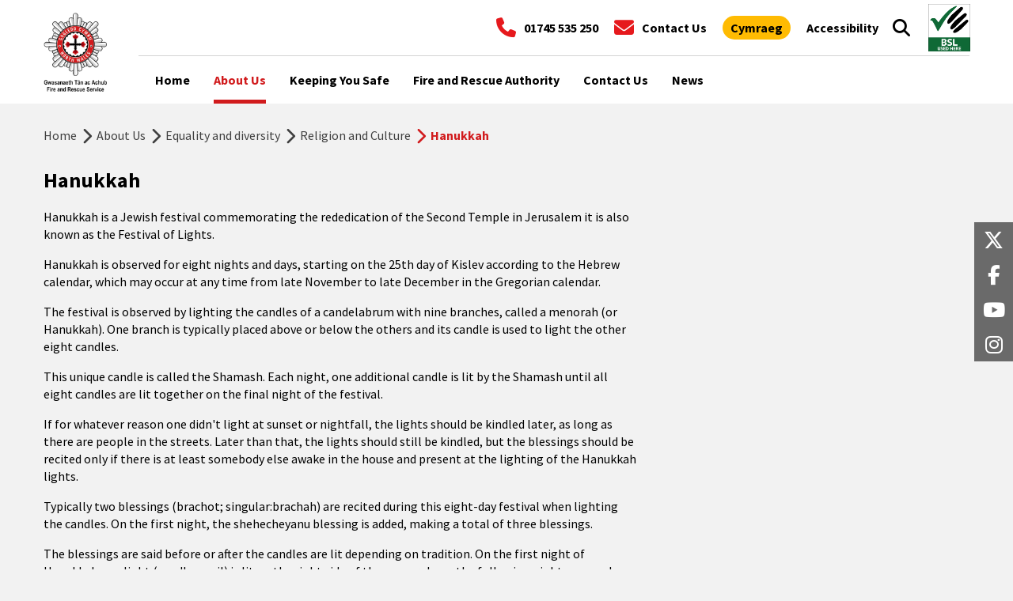

--- FILE ---
content_type: text/html; charset=utf-8
request_url: https://www.northwalesfire.gov.wales/about-us/equality-and-diversity/religion-and-culture/hanukkah/
body_size: 11715
content:
<!DOCTYPE html><html class=no-js lang=en-gb><head><style>@charset "UTF-8";img{max-width:100%;height:auto}.fa,.fa-fb:before,.fa-x-twitter:before,.fa-youtube:before,.fa-instagram:before{display:inline-block;font-family:FontAwesome;font-style:normal;font-weight:normal;line-height:1;-webkit-font-smoothing:antialiased;-moz-osx-font-smoothing:grayscale;text-decoration:none}html{font-family:sans-serif;-ms-text-size-adjust:100%;-webkit-text-size-adjust:100%;font-size:1rem}body{margin:0;font-family:'Source Sans Pro',sans-serif;-webkit-font-smoothing:antialiased;background:#f2f2f2;color:#000}footer,nav,section{display:block}a{color:#d11b1d}img{border:0}button,input{color:inherit;font:inherit;margin:0}button{overflow:visible}button{text-transform:none}input{-webkit-appearance:none;border-radius:0}button::-moz-focus-inner,input::-moz-focus-inner{border:0;padding:0}input{line-height:normal}html{color:#000;font-size:1em;line-height:1.4}img{vertical-align:middle}.contentContainer:before,.mainContent:before,.contentContainer:after,.mainContent:after{content:" ";display:table}.contentContainer:after,.mainContent:after{clear:both}ul{margin:0}*,*:before,*:after{box-sizing:border-box}@font-face{font-family:'FontAwesome';src:url("../fonts/fontawesome-webfont.eot?v=4.7.3");src:url("../fonts/fontawesome-webfont.eot?#iefix&v=4.7.3") format("embedded-opentype"),url("../fonts/fontawesome-webfont.woff?v=4.7.3") format("woff"),url("../fonts/fontawesome-webfont.ttf?v=4.7.3") format("truetype"),url("../fonts/fontawesome-webfont.svg?v=4.7.3#fontawesomeregular") format("svg");font-weight:normal;font-style:normal}.fa,.fa-fb:before,.fa-x-twitter:before,.fa-youtube:before,.fa-instagram:before{font-size:1.563rem;line-height:11px}.contentContainer{width:96%;margin:0 auto;max-width:1170px;padding:0}.mainContent{overflow:hidden}.fa-fb:before{content:""}.fa-x-twitter:before{content:""}.fa-youtube:before{content:""}.fa-instagram:before{content:""}.leftContent{width:66.6666%;padding-right:30px;float:left}@media(max-width:1023px){.leftContent{width:100%;padding-right:0}}h1{font-size:1.625rem;margin-top:0;margin-bottom:0;line-height:31px}h2{font-size:1.5rem;margin:6px 0}.fa{font-family:FontAwesome!important}.breadcrums-div{text-align:left;padding:29px 0;font-size:1rem;color:#d11b1d;font-weight:bold;clear:both}.breadcrums-div a{font-size:1rem;color:#3f3f3f;font-weight:normal}.mainContent .breadcrums-div{width:100%}.breadcrumb{margin:0;padding:0;list-style:none;line-height:24px}.breadcrumb>li{display:inline-block;vertical-align:top;padding-right:3px}.breadcrumb>li+li{position:relative;padding-left:22px}.breadcrumb>li+li:before{content:"";position:absolute;font-size:1.313rem;top:3px;left:0;display:inline-block;font-family:FontAwesome;font-style:normal;font-weight:normal;line-height:1;-webkit-font-smoothing:antialiased;-moz-osx-font-smoothing:grayscale;text-decoration:none;font-size:1.313rem;color:#3f3f3f}.breadcrumb>li+li.active:before{color:#d11b1d}.burger{font-size:0;position:relative;display:flex;flex-direction:column;justify-content:center;width:16px;height:16px}.burger>span{width:16px;height:2px;background:#fff}.burger>span:nth-child(2){margin-top:4px;margin-bottom:4px}.button-3,.header__bottom__content__burger,.input-group button{background:#000;padding:12px;line-height:1;border-radius:5px;color:#fff}footer{margin-top:20px;background:#000}footer .footerMain{background-color:#000;padding:40px 0}footer .footerMain .open-footer-reveal{-moz-appearance:none;-webkit-appearance:none;appearance:none;background:transparent;border:0;align-items:center;display:none;color:#e6191d;font-size:1.5em;font-weight:bold;padding:0;margin:20px 0}footer .footerBox{float:left;width:25%;padding-right:20px;color:#fff;margin-bottom:20px}footer .footerBox li{margin-bottom:20px;color:#fff}footer .footerSocial{list-style:none;padding-left:0}footer .footerSocial i{width:35px;vertical-align:middle;display:inline-block}footer .footerSocial a{color:#fff;text-decoration:none}footer .footerLinks{list-style:none;padding-left:0}footer .footerLinks a{color:#fff;text-decoration:none}footer .footerBox- li{display:inline-block;margin-right:1rem}footer .open-footer-reveal:after{border-top:10px solid #fff;border-right:10px solid transparent;border-left:10px solid transparent;content:"";display:block;height:0;margin-left:1rem;position:relative;right:0;top:0;width:0}footer .footerBox--links{width:75%}footer .footerBox--links .footerLinks{display:flex;justify-content:space-between;flex-wrap:wrap}footer .footerBox--links .footerLinks li{display:inline-block;width:32%;vertical-align:top}footer .footerBox--social{width:25%}@media(min-width:768px){footer{margin-top:40px}}@media(min-width:1024px){footer{margin-top:60px}}@media(min-width:1200px){footer{margin-top:80px}}@media(max-width:480px){footer .footerMain{padding:30px 0}footer .footerBox{width:100%;padding-right:0}footer .footerSocial i{width:auto}footer .footerSocial a{font-size:0}}@media(max-width:720px){footer .footerBox{width:50%;padding-right:35px}footer .footerBox:last-child{clear:both}footer .footerBox--links{width:100%}footer .footerBox--links .footerLinks li{width:48%}footer .footerBox--social{width:100%}}@media(max-width:1000px){footer .footerBox--links .footerLinks li{width:48%}}@media(max-width:400px){footer .footerSocial{display:flex;justify-content:space-between}}@media(max-width:480px){footer .footerMain{padding-left:20px;padding-right:20px}footer .footerMain .quick-links{display:none}footer .footerMain .open-footer-reveal{display:flex}footer .footer-reveal{display:none}}@media(max-width:500px){footer .footerBox--links .footerLinks li{width:100%}}input[type="text"]{-moz-appearance:none;-webkit-appearance:none;outline:solid;outline-width:1px;border:0;padding:10px;width:100%;background:#fff}::-webkit-input-placeholder{color:#000;opacity:1;font-size:.875rem}::-moz-placeholder{color:#000;opacity:1;font-size:.875rem}:-ms-input-placeholder{color:#000;opacity:1;font-size:.875rem}:-moz-placeholder{color:#000;opacity:1;font-size:.875rem}input[type="text"]{height:40px}.header{background:#fff;font-size:.875rem;position:relative;z-index:999999;display:grid;grid-template-columns:80px auto}.header__top,.header__bottom{z-index:1}.header__logo{z-index:2;grid-column:1;grid-row:1/span 2;background:#fff;display:flex;align-items:center;justify-content:center}.header__logo img{max-height:60px}.header__logo__skip{position:absolute;top:0;left:0;right:0;background:#d11b1d;color:#fff;text-align:center;opacity:0;padding:10px;transform:translateY(-999px)}.header__top{position:relative;grid-column:2;background:#fff}.header__top__links{position:relative;z-index:1;height:85px;display:flex;justify-content:flex-end;align-items:center;width:100%}.header__top__links__left{white-space:nowrap}.header__top__links__left>div{display:flex;justify-content:flex-end}.header__top__links__left>div+div{margin-top:15px}.header__top__links a{text-decoration:none;color:inherit;font-size:.8125rem;font-weight:bold}.header__top__links a+a,.header__top__links a+.a11y_tools{margin-left:10px}.header__top__links__phone{display:flex;align-items:center}.header__top__links__phone .fa{color:#e6191d;margin-right:10px}.header__bottom{border-top:solid 1px #d3d3d3;border-bottom:solid 1px #d3d3d3;background:#fff;grid-column:1/span 2}.header__bottom__content{display:flex;justify-content:space-between;align-items:center;height:60px;position:relative;z-index:1}.header__bottom__content__bsl,.header__bottom__content__burger{height:42px;width:85px;display:flex;align-items:center;justify-content:center}.header__bottom__content__bsl{background:#106836;color:#fff;font-weight:bold;text-transform:uppercase;text-align:center;border-radius:5px;line-height:.9;margin-left:auto}.header__bottom__content__bsl span{display:block;font-size:16px}.header__bottom__content__bsl span+span{font-size:10px}.header__bottom__content__burger{border:0;margin-left:10px}.header__bottom__content__burger{font-weight:bold}.header__bottom__content__burger>span+span:not(.burger){display:none}.header__bottom__content__burger .burger{margin-left:10px}.header__search__icon{width:50px;height:42px;border-radius:5px;display:flex;align-items:center;justify-content:center;border:0;background:#000;color:#fff}.header__search__icon span{font-size:22px}.header__search__icon span:nth-child(2){display:none}.header__search__form{position:fixed;background:#d11b1d;padding:0 15px;display:flex;align-items:center;top:146px;left:0;right:0;height:60px;z-index:9;opacity:0;visibility:hidden}.header__search__form form{flex:0 0 100%}.header__search__form form .button-3,.header__search__form form .input-group button{font-weight:bold;border-top-left-radius:0;border-bottom-left-radius:0}.header__navigation{position:relative;grid-column:1/span 2;visibility:hidden}.header__navigation nav{background:#fff;transform:translateY(-100%);position:absolute;top:0;left:0;right:0}@media(min-width:480px){.header__top__links a+a,.header__top__links a+.a11y_tools{margin-left:20px}}@media(min-width:1024px){.header{z-index:999999;position:fixed;top:0;left:0;right:0;max-width:100vw;padding:0 calc((100vw - 1170px)/2);grid-template-columns:120px auto 115px}.header__logo{grid-row:1/span 2}.header__logo img{max-height:100px;max-width:100px}.header__search__icon{background:unset;color:inherit}.header__search__form{background:unset;position:absolute;top:0;height:100%;right:100px;width:500px;left:auto}.header__search__form form .button-3,.header__search__form form .input-group button{font-weight:normal}.header__top{width:100%;background:unset;display:flex;flex-direction:column;margin-right:auto}.header__top>.contentContainer{flex-grow:1}.header__top .contentContainer{width:100%}.header__top__links{color:unset;height:100%;font-size:1rem;font-weight:normal;justify-content:flex-end}.header__top__links a{color:#000;font-size:1rem}.header__top__links__left{display:flex;align-items:center}.header__top__links__left>div+div{margin-top:0;margin-left:20px}.header__bottom{margin-left:auto;border-top:0;border-bottom:0;grid-row:1;grid-column:3;padding-top:5px;padding-bottom:5px}.header__bottom__content__bsl{width:auto;height:auto;background:unset;border-radius:unset}.header__bottom__content__bsl img{max-height:60px;margin-left:10px}.header__bottom__content__burger{display:none}.header__navigation{grid-row:2;grid-column:2/span 2;position:relative;top:unset;left:unset;right:unset;transform:unset;z-index:unset;overflow:visible;visibility:visible;border-top:solid 1px #d3d3d3}.header__navigation nav{position:relative;top:unset;left:unset;right:unset;transform:none;font-size:16px}.header__navigation nav ul{display:flex;align-items:center;margin-left:-15px;margin-right:-15px}.header__navigation nav ul li a{padding-right:15px}.header+div{margin-top:130px}}@media(min-width:1200px){.header__logo{justify-content:flex-start}}.nav-2 ul{list-style:none;padding:10px 0}.nav-2__link{text-decoration:none;color:inherit;font-weight:bold;padding-top:10px;padding-bottom:10px;display:block;position:relative;padding-left:15px}@media(min-width:1024px){.nav-2 ul{padding-top:0;padding-bottom:0}.nav-2__link{padding-top:19px;padding-bottom:19px}}html:after{content:"";position:fixed;top:0;left:0;right:0;bottom:0;background:rgba(0,0,0,.6);z-index:99999;opacity:0}.pill{background:#ffbb02;color:#000;padding:5px 10px;line-height:1;border-radius:99px;font-weight:bold}.search-form{line-height:1}.aboutpage h1{margin-top:0}.aboutpage h1+*{margin-top:20px}.aboutpage .mainContent{overflow:unset}@media(max-width:1023px){.aboutpage .leftContent{width:66.6666%;padding-right:20px}}@media(max-width:720px){.aboutpage .leftContent{float:left;width:100%}}@media(max-width:478px){.hide-0{display:none!important}}@media(min-width:480px) and (max-width:767px){.hide-1{display:none!important}}@media(min-width:768px) and (max-width:1023px){.hide-2{display:none!important}}@media(min-width:1024px){.hide-3{display:none!important}}.bold{font-weight:bold}.input-group{background:#fff;border-radius:5px;border:solid 1px #d3d3d3;display:flex;padding:5px}.input-group button{display:inline-block}html,body{overflow-x:hidden;max-width:100vw}@media(max-width:720px){.leftContent{padding-right:0!important}}a{text-decoration:none}</style><meta charset=utf-8><meta http-equiv=X-UA-Compatible content="IE=edge"><title>Hanukkah - Religion and Culture - Equality and Diversity - About Us - North Wales Fire And Rescue Service</title><meta name=description content=""><meta name=keywords content=""><meta name=viewport content="width=device-width, initial-scale=1"><meta property=og:url content="https://www.northwalesfire.gov.wales/about-us/equality-and-diversity/religion-and-culture/hanukkah/"><meta property=og:type content=website><meta property=og:title content="Hanukkah - Religion and Culture - Equality and Diversity - About Us -  North Wales Fire And Rescue Service"><meta property=og:description content=""><meta property=og:image content=https://www.northwalesfire.gov.wales/media/ijndobrv/logo.png><meta name=twitter:card content=summary_large_image><meta property=twitter:url content="https://www.northwalesfire.gov.wales/about-us/equality-and-diversity/religion-and-culture/hanukkah/"><meta name=twitter:title content="Hanukkah - Religion and Culture - Equality and Diversity - About Us -  North Wales Fire And Rescue Service"><meta name=twitter:description content=""><meta name=twitter:image content=https://www.northwalesfire.gov.wales/media/ijndobrv/logo.png><meta name=twitter:site content="North Wales Fire and Rescue Service"><meta name=og:site_name content="North Wales Fire and Rescue Service"><meta name=og:street-address content="St Asaph Business Park"><meta name=og:locality content="St Asaph"><meta name=og:postal-code content="LL17 0JJ"><meta name=og:country-name content="United Kingdom"><meta name=og:email content=info@northwalesfire.gov.wales><meta name=og:phone_number content="01492 562300"><link rel=canonical href="https://www.northwalesfire.gov.wales/about-us/equality-and-diversity/religion-and-culture/hanukkah/"><link rel=apple-touch-icon sizes=76x76 href=/favicons/apple-touch-icon.png><link rel=icon type=image/png sizes=32x32 href=/favicons/favicon-32x32.png><link rel=icon type=image/png sizes=16x16 href=/favicons/favicon-16x16.png><link rel=manifest href=/favicons/site.webmanifest><link rel=mask-icon color=#5bbad5 href=/favicons/safari-pinned-tab.svg><link rel="shortcut icon" href=/favicons/favicon.ico><meta name=msapplication-TileColor content=#da532c><meta name=msapplication-config content=/favicons/browserconfig.xml><meta name=theme-color content=#ffffff><script integrity=sha384-pvXSwSU09c+q9mPyY++ygUHWIYRoaxgnJ/JC5wcOzMb/NVVu+IDniiB9qWp3ZNWM crossorigin=anonymous src=https://ajax.googleapis.com/ajax/libs/webfont/1.6.26/webfont.js></script><script>WebFont.load({google:{families:['Source+Sans+Pro:400,400i,700&display=swap','Rubik:300,400,700&display=swap','Open+Sans:400&display=swap']}});</script><script async src="https://www.googletagmanager.com/gtag/js?id=UA-142293013-1"></script><script>window.dataLayer=window.dataLayer||[];function gtag(){dataLayer.push(arguments);}
gtag('js',new Date());gtag('config','UA-142293013-1');</script><link rel=preload href="/static/css/style.css?v=UJeD-PtJgp5fmK2cyKGZOZlSYr1t_AMs1us7alFN2d4" as=style onload="this.onload=null;this.rel='stylesheet'"><noscript><link rel=stylesheet href="/static/css/style.css?v=UJeD-PtJgp5fmK2cyKGZOZlSYr1t_AMs1us7alFN2d4"></noscript><link rel=preload href="/static/css/custom.css?v=ZbsrdVYTphl_jbASK9g0wyru6pb_8u-L6bPgQ_lI3ks" as=style onload="this.onload=null;this.rel='stylesheet'"><noscript><link rel=stylesheet href="/static/css/custom.css?v=ZbsrdVYTphl_jbASK9g0wyru6pb_8u-L6bPgQ_lI3ks"></noscript><link rel=preload href=https://maxst.icons8.com/vue-static/landings/line-awesome/line-awesome/1.3.0/css/line-awesome.min.css as=style onload="this.onload=null;this.rel='stylesheet'"><noscript><link rel=stylesheet href=https://maxst.icons8.com/vue-static/landings/line-awesome/line-awesome/1.3.0/css/line-awesome.min.css></noscript><link rel=preload href="/static/css/mediaelementplayer.min.css?v=CAL37uwtZf6qfVIotclmcDUtP4zmXf5KXCua618yEAg" as=style onload="this.onload=null;this.rel='stylesheet'"><noscript><link rel=stylesheet href="/static/css/mediaelementplayer.min.css?v=CAL37uwtZf6qfVIotclmcDUtP4zmXf5KXCua618yEAg"></noscript><link rel=preload href=https://cdnjs.cloudflare.com/ajax/libs/font-awesome/6.6.0/css/all.min.css as=style onload="this.onload=null;this.rel='stylesheet'"><noscript><link rel=stylesheet href=https://cdnjs.cloudflare.com/ajax/libs/font-awesome/6.6.0/css/all.min.css></noscript><script>!function(T,l,y){var S=T.location,k="script",D="instrumentationKey",C="ingestionendpoint",I="disableExceptionTracking",E="ai.device.",b="toLowerCase",w="crossOrigin",N="POST",e="appInsightsSDK",t=y.name||"appInsights";(y.name||T[e])&&(T[e]=t);var n=T[t]||function(d){var g=!1,f=!1,m={initialize:!0,queue:[],sv:"5",version:2,config:d};function v(e,t){var n={},a="Browser";return n[E+"id"]=a[b](),n[E+"type"]=a,n["ai.operation.name"]=S&&S.pathname||"_unknown_",n["ai.internal.sdkVersion"]="javascript:snippet_"+(m.sv||m.version),{time:function(){var e=new Date;function t(e){var t=""+e;return 1===t.length&&(t="0"+t),t}return e.getUTCFullYear()+"-"+t(1+e.getUTCMonth())+"-"+t(e.getUTCDate())+"T"+t(e.getUTCHours())+":"+t(e.getUTCMinutes())+":"+t(e.getUTCSeconds())+"."+((e.getUTCMilliseconds()/1e3).toFixed(3)+"").slice(2,5)+"Z"}(),iKey:e,name:"Microsoft.ApplicationInsights."+e.replace(/-/g,"")+"."+t,sampleRate:100,tags:n,data:{baseData:{ver:2}}}}var h=d.url||y.src;if(h){function a(e){var t,n,a,i,r,o,s,c,u,p,l;g=!0,m.queue=[],f||(f=!0,t=h,s=function(){var e={},t=d.connectionString;if(t)for(var n=t.split(";"),a=0;a<n.length;a++){var i=n[a].split("=");2===i.length&&(e[i[0][b]()]=i[1])}if(!e[C]){var r=e.endpointsuffix,o=r?e.location:null;e[C]="https://"+(o?o+".":"")+"dc."+(r||"services.visualstudio.com")}return e}(),c=s[D]||d[D]||"",u=s[C],p=u?u+"/v2/track":d.endpointUrl,(l=[]).push((n="SDK LOAD Failure: Failed to load Application Insights SDK script (See stack for details)",a=t,i=p,(o=(r=v(c,"Exception")).data).baseType="ExceptionData",o.baseData.exceptions=[{typeName:"SDKLoadFailed",message:n.replace(/\./g,"-"),hasFullStack:!1,stack:n+"\nSnippet failed to load ["+a+"] -- Telemetry is disabled\nHelp Link: https://go.microsoft.com/fwlink/?linkid=2128109\nHost: "+(S&&S.pathname||"_unknown_")+"\nEndpoint: "+i,parsedStack:[]}],r)),l.push(function(e,t,n,a){var i=v(c,"Message"),r=i.data;r.baseType="MessageData";var o=r.baseData;return o.message='AI (Internal): 99 message:"'+("SDK LOAD Failure: Failed to load Application Insights SDK script (See stack for details) ("+n+")").replace(/\"/g,"")+'"',o.properties={endpoint:a},i}(0,0,t,p)),function(e,t){if(JSON){var n=T.fetch;if(n&&!y.useXhr)n(t,{method:N,body:JSON.stringify(e),mode:"cors"});else if(XMLHttpRequest){var a=new XMLHttpRequest;a.open(N,t),a.setRequestHeader("Content-type","application/json"),a.send(JSON.stringify(e))}}}(l,p))}function i(e,t){f||setTimeout(function(){!t&&m.core||a()},500)}var e=function(){var n=l.createElement(k);n.src=h;var e=y[w];return!e&&""!==e||"undefined"==n[w]||(n[w]=e),n.onload=i,n.onerror=a,n.onreadystatechange=function(e,t){"loaded"!==n.readyState&&"complete"!==n.readyState||i(0,t)},n}();y.ld<0?l.getElementsByTagName("head")[0].appendChild(e):setTimeout(function(){l.getElementsByTagName(k)[0].parentNode.appendChild(e)},y.ld||0)}try{m.cookie=l.cookie}catch(p){}function t(e){for(;e.length;)!function(t){m[t]=function(){var e=arguments;g||m.queue.push(function(){m[t].apply(m,e)})}}(e.pop())}var n="track",r="TrackPage",o="TrackEvent";t([n+"Event",n+"PageView",n+"Exception",n+"Trace",n+"DependencyData",n+"Metric",n+"PageViewPerformance","start"+r,"stop"+r,"start"+o,"stop"+o,"addTelemetryInitializer","setAuthenticatedUserContext","clearAuthenticatedUserContext","flush"]),m.SeverityLevel={Verbose:0,Information:1,Warning:2,Error:3,Critical:4};var s=(d.extensionConfig||{}).ApplicationInsightsAnalytics||{};if(!0!==d[I]&&!0!==s[I]){var c="onerror";t(["_"+c]);var u=T[c];T[c]=function(e,t,n,a,i){var r=u&&u(e,t,n,a,i);return!0!==r&&m["_"+c]({message:e,url:t,lineNumber:n,columnNumber:a,error:i}),r},d.autoExceptionInstrumented=!0}return m}(y.cfg);function a(){y.onInit&&y.onInit(n)}(T[t]=n).queue&&0===n.queue.length?(n.queue.push(a),n.trackPageView({})):a()}(window,document,{src:"https://js.monitor.azure.com/scripts/b/ai.2.min.js",crossOrigin:"anonymous",cfg:{connectionString:'InstrumentationKey=99a09a6a-b645-4c67-9dce-e5b0fe2336b5;IngestionEndpoint=https://uksouth-1.in.applicationinsights.azure.com/;LiveEndpoint=https://uksouth.livediagnostics.monitor.azure.com/;ApplicationId=05f2ac07-392c-4f3d-89fb-7f6cb68e55da'}});</script><body lang=en-gb><div class=wrapper><div class=header><div class=header__logo><a accesskey=2 href=#main-content class=header__logo__skip tabindex=0> Skip to Content </a> <a href="https://www.northwalesfire.gov.wales/" tabindex=0> <picture class="hide-3 hide-4" data-lazytarget=true><source data-src="https://www.northwalesfire.gov.wales/media/ijndobrv/logo.png?{0}&amp;quality=100&amp;mode=crop&amp;center=0,0&amp;bgcolor=transparent&amp;format=webp" data-webp="https://www.northwalesfire.gov.wales/media/ijndobrv/logo.png?{0}&amp;quality=100&amp;mode=crop&amp;center=0,0&amp;bgcolor=transparent&amp;format=webp" type=image/webp><source data-src="https://www.northwalesfire.gov.wales/media/ijndobrv/logo.png?{0}&amp;quality=100&amp;mode=crop&amp;center=0,0&amp;bgcolor=transparent"><img alt="North Wales Fire and Rescue Service" data-src="https://www.northwalesfire.gov.wales/media/ijndobrv/logo.png?{0}&amp;quality=100&amp;mode=crop&amp;center=0,0&amp;bgcolor=transparent" src=/images/placeholder.png title=Logo></picture> <picture class="hide-0 hide-1 hide-2" data-lazytarget=true><source data-src="https://www.northwalesfire.gov.wales/media/ijndobrv/logo.png?{0}&amp;quality=100&amp;mode=crop&amp;center=0,0&amp;bgcolor=transparent&amp;format=webp" data-webp="https://www.northwalesfire.gov.wales/media/ijndobrv/logo.png?{0}&amp;quality=100&amp;mode=crop&amp;center=0,0&amp;bgcolor=transparent&amp;format=webp" type=image/webp><source data-src="https://www.northwalesfire.gov.wales/media/ijndobrv/logo.png?{0}&amp;quality=100&amp;mode=crop&amp;center=0,0&amp;bgcolor=transparent"><img alt="North Wales Fire and Rescue Service" data-src="https://www.northwalesfire.gov.wales/media/ijndobrv/logo.png?{0}&amp;quality=100&amp;mode=crop&amp;center=0,0&amp;bgcolor=transparent" src=/images/placeholder.png title=Logo></picture> </a></div><div class=header__top><div class=contentContainer><div class=header__top__links><div class=header__top__links__left><div><a href=tel:+441745535250 class="header__top__links__phone bold"> <span class="fa fa-phone"></span> <span>01745 535 250</span> </a> <a href="https://www.northwalesfire.gov.wales/contact-us/" class="header__top__links__phone bold"> <span class="fa fa-envelope"></span> <span>Contact Us</span> </a></div><div><a href="https://www.tangogleddcymru.llyw.cymru/amdanom-ni/cydraddoldeb-ac-amrywiaeth/crefydd-a-diwylliant/hanukkah/" hreflang=cy-GB> <span class=pill>Cymraeg</span> </a><div class=a11y_tools aria-label="Open accessibility tools"><a href=# class=reciteme><span>Accessibility</span></a></div></div></div></div></div></div><div class=header__bottom><div class=contentContainer><div class=header__bottom__content><button class="header__search__icon header__search__icon--search header__bottom__search__icon" data-search tabindex=0 accesskey=4 aria-label=Search> <span class="fa fa-search"></span> <span class="fa fa-times"></span> </button><div class=header__search__form><form action="https://www.northwalesfire.gov.wales/searchpage/" class=search-form role=search data-search-form><div class=input-group><input type=text id=header-search name=search placeholder=Search> <button class=button-3 data-search-action aria-label=Search type=submit>Search</button></div></form></div><a class=header__bottom__content__bsl alt="BSL Used Here" href=https://www.youtube.com/embed/jIKtycoedyA> <picture class="hide-0 hide-1 hide-2" data-lazytarget=true><source data-src="https://www.northwalesfire.gov.wales/media/g00nrsaz/bsl-used-here.png?{0}&amp;quality=100&amp;mode=crop&amp;center=0,0&amp;bgcolor=transparent&amp;format=webp" data-webp="https://www.northwalesfire.gov.wales/media/g00nrsaz/bsl-used-here.png?{0}&amp;quality=100&amp;mode=crop&amp;center=0,0&amp;bgcolor=transparent&amp;format=webp" type=image/webp><source data-src="https://www.northwalesfire.gov.wales/media/g00nrsaz/bsl-used-here.png?{0}&amp;quality=100&amp;mode=crop&amp;center=0,0&amp;bgcolor=transparent"><img alt="BSL Used Here" data-src="https://www.northwalesfire.gov.wales/media/g00nrsaz/bsl-used-here.png?{0}&amp;quality=100&amp;mode=crop&amp;center=0,0&amp;bgcolor=transparent" src=/images/placeholder.png title="BSL Used Here"></picture> <span class="hide-3 hide-4"> <span>BSL</span> <span>Used Here</span> </span> </a> <button class=header__bottom__content__burger data-burger> <span>Menu</span> <span>Close</span> <span class=burger> <span></span> <span>Menu</span> <span></span> </span> </button></div></div></div><div class=header__navigation><div class=contentContainer><nav class=nav-2 data-nav><ul><li><a href="https://www.northwalesfire.gov.wales/" accesskey=1 class=nav-2__link> <span>Home</span> </a><li><a href="https://www.northwalesfire.gov.wales/about-us/" class="nav-2__link nav-2__link--active"> <span>About Us</span> </a><li><a href="https://www.northwalesfire.gov.wales/keeping-you-safe/" class=nav-2__link> <span>Keeping You Safe</span> </a><li><a href="https://www.northwalesfire.gov.wales/fire-and-rescue-authority/" class=nav-2__link> <span>Fire and Rescue Authority</span> </a><li><a href="https://www.northwalesfire.gov.wales/contact-us/" class=nav-2__link> <span>Contact Us</span> </a><li class=last><a href="https://www.northwalesfire.gov.wales/news/" class=nav-2__link> <span>News</span> </a></ul></nav></div></div></div><div class=main id=main-content><section class="contentContainer aboutpage singlecolumnContent"><div class=mainContent><div class=breadcrums-div><ol class=breadcrumb aria-label="You are here"><li><a href="https://www.northwalesfire.gov.wales/" title=Home target=_self>Home</a><li><a href="https://www.northwalesfire.gov.wales/about-us/" title="About Us" target=_self>About Us</a><li><a href="https://www.northwalesfire.gov.wales/about-us/equality-and-diversity/" title="Equality and  diversity " target=_self>Equality and diversity </a><li><a href="https://www.northwalesfire.gov.wales/about-us/equality-and-diversity/religion-and-culture/" title="Religion and Culture" target=_self>Religion and Culture</a><li class=active>Hanukkah</ol></div><div class=leftContent id=readPanel1><h1>Hanukkah</h1><div><p>Hanukkah is a Jewish festival commemorating the rededication of the Second Temple in Jerusalem it is also known as the Festival of Lights.<p>Hanukkah is observed for eight nights and days, starting on the 25th day of Kislev according to the Hebrew calendar, which may occur at any time from late November to late December in the Gregorian calendar.<p>The festival is observed by lighting the candles of a candelabrum with nine branches, called a menorah (or Hanukkah). One branch is typically placed above or below the others and its candle is used to light the other eight candles.<p>This unique candle is called the Shamash. Each night, one additional candle is lit by the Shamash until all eight candles are lit together on the final night of the festival.<p>If for whatever reason one didn't light at sunset or nightfall, the lights should be kindled later, as long as there are people in the streets. Later than that, the lights should still be kindled, but the blessings should be recited only if there is at least somebody else awake in the house and present at the lighting of the Hanukkah lights.<p>Typically two blessings (brachot; singular:brachah) are recited during this eight-day festival when lighting the candles. On the first night, the shehecheyanu blessing is added, making a total of three blessings.<p>The blessings are said before or after the candles are lit depending on tradition. On the first night of Hanukkah one light (candle or oil) is lit on the right side of the menorah, on the following night a second light is placed to the left of the first but it is lit first, and so on, proceeding from placing candles right to left but lighting them from left to right over the eight nights<p>Other Hanukkah festivities include playing the game of dreidel, and eating oil-based foods, such as latkes and sufganiyot, and dairy foods.<p>Although a relatively minor holiday in strictly religious terms, Hanukkah has attained major cultural significance among secular Jews as a Jewish alternative to Christmas, and is often celebrated correspondingly fervently.<p>North Wales Fire and Rescue Service would like to offer fire safety advice to people celebrating Hanukkah.<p>Hanukkah is a time for celebration so please stay safe and follow our safety tips below.<p><strong>Smoke Alarms</strong><ul><li>Smoke alarms save lives - so please make sure you have a working smoke alarm installed on every floor of your home. If there is a fire, a smoke alarm will immediately warn you, giving you and everyone in your home time to escape to safety.</ul><p>&nbsp;<p><strong>Menorah candle fire safety</strong><ul><li>Never leave a lit menorah unattended.</ul><ul><li>The menorah should be made of non-flammable material only.</ul><ul><li>Never place the menorah near or under flammable material such as papers, curtains or books.</ul><ul><li>Do not walk around while holding a lit candle.</ul><ul><li>Put out candles before you leave a room and before you go to bed.</ul><ul><li>Keep matches and lighters away from children - out of reach.</ul><ul><li>Supervise any child that lights a menorah. Place their menorah close to the child so they don't have to reach over another menorah.<br><br></ul><p><strong>Hanukkah - cooking safely</strong><ul><li>When frying, keep children away from the stove. Some people create a “3-foot” safety zone around the stove when the latkes are frying. Others use the further burners so children cannot reach the flames.</ul><ul><li>Take extra care when deep-fat frying or cooking with oil - hot oil can catch fire easily - use a thermostat controlled deep-fat fryer which will make sure the fat doesn't get too hot.</ul><ul><li>Don't get distracted when you are cooking - turn off or turn down the heat if you have to leave the cooking unattended.</ul><ul><li>Keep tea towels, clothes and electrical leads away from the cooker and hob.</ul><ul><li>Make sure saucepan handles are not sticking out from the hob or over a naked flame.</ul><ul><li>Remember to check that the oven or hob are switched off after you have finished cooking.</ul><ul><li>In the event of a fire involving oil, do not use water to put it out!</ul><p><strong><br>If clothing catches fire</strong><ul><li>In the event that clothing catches fire - remember to STOP, DROP, COVER and ROLL:</ul><ul><li>Stop where you are. Do not run. Running can make things worse.</ul><ul><li>Drop to the ground. Lay flat with your legs out straight.</ul><ul><li>Cover your eyes and mouth with your hands.</ul><ul><li>Roll over and over and back and forth until the flames are out.</ul><ul><li>Get help straight away.</ul><ul><li>Then, COOL, CALL and COVER:</ul><ul><li>Cool the burn with running cool tap water for 20 minutes.</ul><ul><li>Call for help – 999, 111 or your local GP for advice.</ul><ul><li>Cover with cling film while transferring to a hospital/GP surgery.</ul><p><strong>&nbsp;</strong><h1><strong>When did you last check your smoke alarm?</strong></h1><p><strong>Keeping you safe in your home is our priority.</strong><strong>&nbsp;</strong><p><strong>Safe and well checks are available free of charge and you can simply</strong><p>Call us on <u>0800 169 1234</u> between 9am and 5pm to register, Monday to Friday<p><strong>&nbsp;</strong><p><strong>Please have a happy and safe Hanukkah. </strong><p><strong>&nbsp;</strong><strong>Chag Sameach</strong></div></div></div></section></div><div class=root_footer></div></div><footer id=footer><div class=footerMain><section class=contentContainer><button aria-label="aria-label Quick Links Toggle" id=open-footer-reveal class=open-footer-reveal>Quick Links</button><div class="footer-reveal footerBox footerBox--links"><h2 class=quick-links>Quick Links</h2><ul class=footerLinks><li><a href="https://www.northwalesfire.gov.wales/accessibility-statement/">Accessibility Statement</a><li><a href="https://www.northwalesfire.gov.wales/freedom-of-information/">Freedom of Information</a><li><a href="https://www.northwalesfire.gov.wales/cookie-policy/">Cookie policy</a><li><a href="https://www.northwalesfire.gov.wales/general-privacy-notice/">General Privacy Notice</a><li><a href="https://www.northwalesfire.gov.wales/copyright-and-disclaimer/">Copyright and Disclaimer</a><li><a href="https://www.northwalesfire.gov.wales/contact-us/">Contact Us</a><li><a href="https://www.northwalesfire.gov.wales/about-us/recruitment-and-vacancies/">Recruitment and Vacancies</a><li><a href="https://www.northwalesfire.gov.wales/about-us/who-we-are/">Who we are </a><li><a href="https://www.northwalesfire.gov.wales/about-us/stations/">Our fire stations</a><li><a href="https://www.northwalesfire.gov.wales/keeping-you-safe/">Keeping You Safe</a><li><a href="https://www.northwalesfire.gov.wales/fire-and-rescue-authority/">Fire and Rescue Authority</a><li><a href="https://www.northwalesfire.gov.wales/about-us/publications/">Publications</a><li><a href="https://www.northwalesfire.gov.wales/contact-us/complaints-policy/">Complaints Policy</a><li><a href="https://www.northwalesfire.gov.wales/contact-us/find-us/">Find Us</a><li><a href="https://www.northwalesfire.gov.wales/about-us/service-control/">Service control</a><li><a href="https://www.northwalesfire.gov.wales/keeping-you-safe/road-safety/">Road safety</a><li><a href="https://www.northwalesfire.gov.wales/keeping-you-safe/at-home/">At Home</a><li><a href="https://www.northwalesfire.gov.wales/site-map/" accesskey=0>Site map</a></ul></div><div class="footerBox footerBox--social footerBox- lastBox-"><h2>Connect With Us</h2><ul class=footerSocial><li><a href="https://twitter.com/intent/user?screen_name=NorthWalesFire" aria-label=Twitter rel="noopener noreferrer"> <i aria-hidden=true class=fa-x-twitter></i> </a><li><a href=https://www.facebook.com/Northwalesfireservice aria-label=Facebook rel="noopener noreferrer"> <i aria-hidden=true class=fa-fb></i> </a><li><a href="https://www.youtube.com/user/nwalesfireservice?feature=watch" aria-label=YouTube rel="noopener noreferrer"> <i aria-hidden=true class=fa-youtube></i> </a><li><a href="https://www.instagram.com/northwalesfire/" aria-label=Instagram rel="noopener noreferrer"> <i aria-hidden=true class=fa-instagram></i> </a></ul></div></section></div><div class=footerBottom><section class=contentContainer><div class=footerLogo><picture data-lazytarget=true><source data-src="https://www.northwalesfire.gov.wales/media/dddhhgwg/footerlogopng.png?{0}&amp;quality=100&amp;mode=crop&amp;center=0,0&amp;bgcolor=transparent&amp;format=webp" data-webp="https://www.northwalesfire.gov.wales/media/dddhhgwg/footerlogopng.png?{0}&amp;quality=100&amp;mode=crop&amp;center=0,0&amp;bgcolor=transparent&amp;format=webp" type=image/webp><source data-src="https://www.northwalesfire.gov.wales/media/dddhhgwg/footerlogopng.png?{0}&amp;quality=100&amp;mode=crop&amp;center=0,0&amp;bgcolor=transparent"><img alt="North Wales Fire and Rescue Service logo" data-src="https://www.northwalesfire.gov.wales/media/dddhhgwg/footerlogopng.png?{0}&amp;quality=100&amp;mode=crop&amp;center=0,0&amp;bgcolor=transparent" src=/images/placeholder.png title=footerLogo.png></picture><h1>North Wales Fire and Rescue Service</h1></div><div class=copyright><p>North Wales Fire and Rescue Service &#xA9; 2026</div></section></div><div class=contentContainer><div class="backToTop hidden" role=button tabindex=0>Back to top</div></div></footer><div class=socialIcons><a href="https://twitter.com/intent/user?screen_name=NorthWalesFire" rel="noopener noreferrer"> <i class=fa-x-twitter> <span class=a11y>Twitter</span> </i> </a> <a href=https://www.facebook.com/Northwalesfireservice rel="noopener noreferrer"> <i class=fa-fb> <span class=a11y>Facebook</span> </i> </a> <a href="https://www.youtube.com/user/nwalesfireservice?feature=watch" rel="noopener noreferrer"> <i class=fa-youtube> <span class=a11y>YouTube</span> </i> </a> <a href="https://www.instagram.com/northwalesfire/" rel="noopener noreferrer"> <i class=fa-instagram> <span class=a11y>Instagram</span> </i> </a><div class=clearfix></div></div><div class=overlay></div><div class=windowPopup id=newspopup><div class=windowBody><h1>Thank you for your email address</h1><p>We will shortly provide you with the appropriate information.</p><a href=# class=doneBtn>Done</a></div></div><div class=windowPopup id=freeSmokepopup><div class=windowBody><h1>Thank you for your request</h1><p></p><a href=# class=doneBtn>Done</a></div></div><script src="/static/js/src/jquery-3.7.1.js?v=6440qEDaqjKqrIVfk4x21neDBVsbef6XUR5dUCKBv_E" defer></script><script src="/static/js/src/jqueryValidate-1-19-5.js?v=AHCgG3H5BaV2T61ZtZanaqe32q2F_jRZLjFxNcSaOgQ" defer></script><script src="/static/js/src/mediaElementAndPlayer.js?v=RZyn8mr6Qc76e6wtZurnvtEt--z7k1OD1oOsLIc3ucY" defer></script><script src="/static/js/src/modernizr.js?v=ThNuODeM_Uo7eWHp8vYhipq3hBs3Pka5qJ-iZlATIbU" defer></script><script src="/static/js/src/nwfra.en.custom.js?v=9gH8TUOXMMfdJxSAlih_K0D9vS0SY7FFcdbFL2wfBxE" defer></script><script src="/static/js/src/nwfra.en.header.js?v=7hbGosQRS8KFxGg1e01ouZHZX_Ra0IvrCva2iY7GCTU" defer></script><script src="/static/js/src/nwfra.en.main.js?v=ZoUiIl648Wb6PvOufzCo3yjqC8H1Kls49bl6heypIjU" defer></script><script src="/static/js/src/nwfra.en.overlay.js?v=l1ssELONSxtytDBny0sFbfEZcM0m3eSOvdMi47jYGe0" defer></script><script src="/static/js/src/nwfra.en.plugins.js?v=Zb-oVIGpnnY8GOoB5fHhrVvNGyJTIllJzCv968JRA7A" defer></script><script src=https://cc.cdn.civiccomputing.com/9/cookieControl-9.x.min.js defer></script><script src="/static/js/src/nwfra.en.cookieControl.js?v=ubheGR7_b8dNsyyUxtXyp_dj4EC6HiUcpheXG_oOUyc" defer></script><script src="/static/js/src/LazyResponsiveImages.js?v=HPotd5nc3_2f_QucugDPCaZV5CPIZQ4KmGLHihP5HAE" defer></script>

--- FILE ---
content_type: text/javascript; charset=UTF-8
request_url: https://www.northwalesfire.gov.wales/static/js/src/nwfra.en.plugins.js?v=Zb-oVIGpnnY8GOoB5fHhrVvNGyJTIllJzCv968JRA7A
body_size: 7631
content:
(function(){for(var n,u=function(){},t=["assert","clear","count","debug","dir","dirxml","error","exception","group","groupCollapsed","groupEnd","info","log","markTimeline","profile","profileEnd","table","time","timeEnd","timeStamp","trace","warn"],i=t.length,r=window.console=window.console||{};i--;)n=t[i],r[n]||(r[n]=u)})(),function(n,t,i){n.fn.responsiveSlides=function(r){var u=n.extend({auto:!0,speed:500,timeout:4e3,pager:!1,nav:!1,random:!1,pause:!1,pauseControls:!0,prevText:"Previous",nextText:"Next",maxwidth:"",navContainer:"",manualControls:"",namespace:"rslides",before:n.noop,after:n.noop},r);return this.each(function(){var ut,e,ft,et;i++;var o=n(this),b,w,k,a,y,p,v=0,f=o.children(),ot=f.size(),h=parseFloat(u.speed),st=parseFloat(u.timeout),d=parseFloat(u.maxwidth),s=u.namespace,e=s+i,ht=s+"_nav "+e+"_nav",g=s+"_here",c=e+"_on",nt=e+"_s",l=n("<ul class='"+s+"_tabs "+e+"_tabs' />"),tt={float:"left",position:"relative",opacity:1,zIndex:2},it={float:"none",position:"absolute",opacity:0,zIndex:1},ct=function(){var i=(document.body||document.documentElement).style,n="transition",t;if("string"==typeof i[n])return!0;for(b=["Moz","Webkit","Khtml","O","ms"],n=n.charAt(0).toUpperCase()+n.substr(1),t=0;t<b.length;t++)if("string"==typeof i[b[t]+n])return!0;return!1}(),rt=function(t){u.before(t);ct?(f.removeClass(c).css(it).eq(t).addClass(c).css(tt),v=t,setTimeout(function(){u.after(t)},h)):f.stop().fadeOut(h,function(){n(this).removeClass(c).css(it).css("opacity",1)}).eq(t).fadeIn(h,function(){n(this).addClass(c).css(tt);u.after(t);v=t})};if(u.random&&(f.sort(function(){return Math.round(Math.random())-.5}),o.empty().append(f)),f.each(function(n){this.id=nt+n}),o.addClass(s+" "+e),r&&r.maxwidth&&o.css("max-width",d),f.hide().css(it).eq(0).addClass(c).css(tt).show(),ct&&f.show().css({"-webkit-transition":"opacity "+h+"ms ease-in-out","-moz-transition":"opacity "+h+"ms ease-in-out","-o-transition":"opacity "+h+"ms ease-in-out",transition:"opacity "+h+"ms ease-in-out"}),1<f.size()){if(st<h+100)return;u.pager&&!u.manualControls&&(ut=[],f.each(function(n){n+=1;ut+="<li><a href='#' class='"+nt+n+"'>"+n+"<\/a><\/li>"}),l.append(ut),r.navContainer?n(u.navContainer).append(l):o.after(l));u.manualControls&&(l=n(u.manualControls),l.addClass(s+"_tabs "+e+"_tabs"));(u.pager||u.manualControls)&&l.find("li").each(function(t){n(this).addClass(nt+(t+1))});(u.pager||u.manualControls)&&(p=l.find("a"),w=function(n){p.closest("li").removeClass(g).eq(n).addClass(g)});u.auto&&(k=function(){y=setInterval(function(){f.stop(!0,!0);var n=v+1<ot?v+1:0;(u.pager||u.manualControls)&&w(n);rt(n)},st)},k());a=function(){u.auto&&(clearInterval(y),k())};u.pause&&o.hover(function(){clearInterval(y)},function(){a()});(u.pager||u.manualControls)&&(p.bind("click",function(t){t.preventDefault();u.pauseControls||a();t=p.index(this);v===t||n("."+c).queue("fx").length||(w(t),rt(t))}).eq(0).closest("li").addClass(g),u.pauseControls&&p.hover(function(){clearInterval(y)},function(){a()}));u.nav&&(s="<a href='#' class='"+ht+" prev'>"+u.prevText+"<\/a><a href='#' class='"+ht+" next'>"+u.nextText+"<\/a>",r.navContainer?n(u.navContainer).append(s):o.after(s),e=n("."+e+"_nav"),ft=e.filter(".prev"),e.bind("click",function(t){if(t.preventDefault(),t=n("."+c),!t.queue("fx").length){var i=f.index(t);t=i-1;i=i+1<ot?v+1:0;rt(n(this)[0]===ft[0]?t:i);(u.pager||u.manualControls)&&w(n(this)[0]===ft[0]?t:i);u.pauseControls||a()}}),u.pauseControls&&e.hover(function(){clearInterval(y)},function(){a()}))}"undefined"==typeof document.body.style.maxWidth&&r.maxwidth&&(et=function(){o.css("width","100%");o.width()>d&&o.css("width",d)},et(),n(t).bind("resize",function(){et()}))})}}(jQuery,this,0),function(n){var i,r,t;t=function(n,t){return function(){return n.apply(t,arguments)}};r={align:"center",container:n("body"),offset:2,autoResize:!1,itemWidth:0,flexibleWidth:0,resizeDelay:50,onLayoutChanged:undefined};i=function(){function i(i,u){this.handler=i;this.columns=null;this.containerWidth=null;this.resizeTimer=null;this.direction="left";n.extend(!0,this,r,u);this.update=t(this.update,this);this.onResize=t(this.onResize,this);this.getItemWidth=t(this.getItemWidth,this);this.layout=t(this.layout,this);this.layoutFull=t(this.layoutFull,this);this.layoutColumns=t(this.layoutColumns,this);this.clear=t(this.clear,this);this.autoResize&&(n(window).bind("resize.wookmark",this.onResize),this.container.bind("refreshWookmark",this.onResize))}return i.prototype.update=function(t){n.extend(!0,this,t)},i.prototype.onResize=function(){clearTimeout(this.resizeTimer);this.resizeTimer=setTimeout(this.layout,this.resizeDelay)},i.prototype.getItemWidth=function(){var n=this.itemWidth,i=this.container.width(),r=this.handler.eq(0),t,u,f;return this.itemWidth!==undefined&&(this.itemWidth!==0||this.flexibleWidth)?typeof this.itemWidth=="string"&&this.itemWidth.indexOf("%")>=0&&(n=parseFloat(this.itemWidth)/100*i):n=r.outerWidth(),this.flexibleWidth&&(t=this.flexibleWidth,typeof t=="string"&&t.indexOf("%")>=0&&(t=parseFloat(t)/100*i-r.outerWidth()+r.innerWidth()),u=Math.floor(1+i/(t+this.offset)),f=(i-(u-1)*this.offset)/u,n=Math.max(n,Math.floor(f)),this.handler.css("width",n)),n},i.prototype.layout=function(){if(this.container.is(":visible")){var t=this.getItemWidth()+this.offset,r=this.container.width(),n=Math.floor((r+this.offset)/t),i=0,u=0;n=Math.min(n,this.handler.length);i=this.align=="left"||this.align=="right"?Math.floor((n/t+this.offset)/2):Math.round((r-(n*t-this.offset))/2);this.direction=this.align=="right"?"right":"left";u=this.columns!=null&&this.columns.length==n?this.layoutColumns(t,i):this.layoutFull(t,n,i);this.container.css("height",u);this.onLayoutChanged!==undefined&&typeof this.onLayoutChanged=="function"&&this.onLayoutChanged()}},i.prototype.layoutFull=function(n,t,i){var e,s=0,u=0,l=this.handler.length,o=null,f=null,h={position:"absolute"},c,r=[],a=this.align=="left"?!0:!1;for(this.columns=[];r.length<t;)r.push(0),this.columns.push([]);for(;s<l;s++){for(e=this.handler.eq(s),o=r[0],f=0,u=0;u<t;u++)r[u]<o&&(o=r[u],f=u);c=f==0&&a?0:f*n+i;h[this.direction]=c;h.top=o;e.css(h);r[f]+=e.outerHeight()+this.offset;this.columns[f].push(e)}return Math.max.apply(Math,r)},i.prototype.layoutColumns=function(n,t){for(var r=[],i=0,u=0,f,e,o,s;i<this.columns.length;i++)for(r.push(0),f=this.columns[i],s=i*n+t,u=0;u<f.length;u++)e=f[u],o={top:r[i]},o[this.direction]=s,e.css(o),r[i]+=e.outerHeight()+this.offset;return Math.max.apply(Math,r)},i.prototype.clear=function(){clearTimeout(this.resizeTimer);n(window).unbind("resize.wookmark",this.onResize);this.container.unbind("refreshWookmark",this.onResize)},i}();n.fn.wookmark=function(n){return this.wookmarkInstance?this.wookmarkInstance.update(n||{}):this.wookmarkInstance=new i(this,n||{}),this.wookmarkInstance.layout(),this.show()}}(jQuery);!function(n){n.fn.accordion=function(t){var i=n.extend({},n.fn.accordion.defaults,t);return this.each(function(){function s(t){var i=[];return t.each(function(){n.each(this.childNodes,function(){3==this.nodeType&&n.trim(this.nodeValue)&&i.push(this)})}),n(i)}function h(){for(var r,t,f,i=0,u=arguments.length;u>i;i++)if((r=arguments[i],t=n(r),t.scrollTop()>0)||(t.scrollTop(1),f=t.scrollTop()>0,t.scrollTop(0),f))return r;return[]}var p=i.container?"#"+this.id:"",w=i.objID?i.objID:i.obj+i.objClass,t=i.container?p+" "+w:"#"+this.id,r=t+" "+i.el,c=null,v,o,y;if(i.head&&n(t).find(i.head).addClass("h"),i.head&&(n(r).next("div:not(.outer)").length&&n(r).next("div:not(.outer)").wrap('<div class="outer" />'),n(t+" .h").each(function(){var t=n(this);"div"!=i.wrapper||t.parent("div.new").length||t.add(t.next("div.outer")).wrapAll('<div class="new"><\/div>')})),n(r).each(function(){var t=n(this),r;if(t.find(i.next).length||t.next(i.next).length){if(t.find("> a").length)t.find("> a").addClass(i.iconTrigger?"link":"trigger");else if(r=i.iconTrigger?'<span class="heading" />':'<a class="" href="#" />',i.elToWrap){var u=s(t),f=t.find(i.elToWrap),e=u.add(f);e.wrapAll(r)}else s(t).wrap(r);i.iconTrigger&&(t.find("> a, >span.heading").before('<a href="#" class="icon trigger"><\/a>'),t.find("> a.icon.trigger"))}else t.addClass("last-child"),i.lastChild&&t.find("> a").length&&t.find("> a").addClass("trigger")}),n(r+" a.trigger").closest(i.wrapper).find("> "+i.next).not(".shown").hide().closest(i.wrapper).find("a.open").removeClass("open").data("state",0),i.activeLink&&i.initShow){var f=window.location.href,l=f.split(i.splitUrl),b="full"!=i.uri&&f.indexOf(i.splitUrl)>=0?l[l.length-1]:f;n(t+' a:not([href $= "#"])').each(function(){var r,u,t=n(this);"full"!=i.uri&&t.attr("href").indexOf(i.splitUrl)>=0?(r=t.attr("href").split(i.splitUrl),u=r[r.length-1]):u=t.attr("href");u==b&&t.addClass("active").parent().attr("id","current").closest(i.obj).addClass("current")})}if(i.shift&&n(t+" a.active").closest(i.wrapper).prev(i.wrapper).length){var u=n(t+" a.active").closest(i.wrapper),k=n().addBack?u.nextAll().addBack():u.nextAll().andSelf(),e=u.siblings(i.wrapper),a=e.filter(":first");("clicked"==i.shift||"all"==i.shift&&e.length)&&u.insertBefore(a).addClass("shown").siblings(i.wrapper).removeClass("shown");"all"==i.shift&&e.length>1&&k.insertBefore(a)}(i.initShow&&(n(t).find(i.initShow).show().addClass("shown").parents(t+" "+i.next).show().addClass("shown").end().parents(i.wrapper).find("> a.trigger, > "+i.el+" a.trigger").addClass("open").data("state",1),i.expandSub&&n(t+" "+i.initShow).children(i.next).show().end().find("> a.trigger").addClass("open").data("state",1),n(t+" "+i.initShow).next(i.next).length&&n(t+" "+i.initShow).next(i.next).show().end().find("> a.trigger").addClass("open").data("state",1)),"click"==i.event)?o="click":(v=i.focus?" focus":"",o="mouseenter"+v);y="function"==typeof h?h("html","body"):"html, body";n(t).delegate("a.trigger",o,function(){function s(){if(f.length&&t.data("state")&&i.collapsible&&(t.removeClass("open"),f.filter(":visible")[i.hideMethod](i.hideSpeed,function(){t.data("state",0)})),(f.length&&!t.data("state")||!f.length&&t.closest(i.wrapper).not(".shown"))&&(i.standardExpansible||(o.find("> a.open, >"+i.el+" a.open").removeClass("open").data("state",0).end().find("> "+i.next+":visible")[i.hideMethod](i.hideSpeed),e&&e<n(window).scrollTop()&&n(y).animate({scrollTop:e},i.scrollSpeed)),t.addClass("open"),f.filter(":hidden")[i.showMethod](i.showSpeed,function(){t.data("state",1)})),i.shift&&u.prev(i.wrapper).length){var s=n().addBack?u.nextAll().addBack():u.nextAll().andSelf(),r=o.filter(":first");("clicked"==i.shift||"all"==i.shift&&o.length)&&u.insertBefore(r).addClass("shown").siblings(i.wrapper).removeClass("shown");"all"==i.shift&&o.length>1&&s.insertBefore(r)}}var e,t=n(this),u=t.closest(i.wrapper),f=u.find("> "+i.next),o=u.siblings(i.wrapper),h=n(r+" a.trigger"),l=u.siblings(i.wrapper).find(">"+i.next+":visible");return e=l.length?l.offset().top:!1,"click"==i.event?(s(h),t.is('[href $= "#"]')?!1:n.isFunction(i.retFunc)?i.retFunc(t):!0):void("click"!=i.event&&(c=window.setTimeout(function(){s(h)},i.interval),t.click(function(){return t.blur(),"#"==t.attr("href")?(t.blur(),!1):void 0})))});"click"!=i.event&&n(t).delegate("a.trigger","mouseleave",function(){window.clearTimeout(c)})})};n.fn.accordion.defaults={container:!0,obj:"ul",objClass:".accordion",objID:"",wrapper:"li",el:"li",head:"",next:"ul",iconTrigger:!1,initShow:"",expandSub:!0,showMethod:"slideDown",hideMethod:"slideUp",showSpeed:400,hideSpeed:800,scrollSpeed:600,activeLink:!0,event:"click",focus:!0,interval:400,collapsible:!0,standardExpansible:!1,lastChild:!0,shift:!1,elToWrap:null,uri:"full",splitUrl:"/",retFunc:null};var t=!1;"undefined"!=typeof attachEvent&&(t=!0);n.fn.slideFadeDown=function(n,i){return this.animate({opacity:"show",height:"show"},n,function(){t&&this.style.removeAttribute("filter");jQuery.isFunction(i)&&i()})};n.fn.slideFadeUp=function(n,i){return this.animate({opacity:"hide",height:"hide"},n,function(){t&&this.style.removeAttribute("filter");jQuery.isFunction(i)&&i()})}}(jQuery),function(n){function i(n,t){var r=n.data("ddslick"),o=n.find(".dd-selected"),h=o.siblings(".dd-selected-value"),l=n.find(".dd-options"),a=o.siblings(".dd-pointer"),s=n.find(".dd-option").eq(t),c=s.closest("li"),e=r.settings,i=r.settings.data[t];n.find(".dd-option").removeClass("dd-option-selected");s.addClass("dd-option-selected");r.selectedIndex=t;r.selectedItem=c;r.selectedData=i;e.showSelectedHTML?o.html((i.imageSrc?'<img class="dd-selected-image'+(e.imagePosition=="right"?" dd-image-right":"")+'" src="'+i.imageSrc+'" />':"")+(i.text?'<label class="dd-selected-text">'+i.text+"<\/label>":"")+(i.description?'<small class="dd-selected-description dd-desc'+(e.truncateDescription?" dd-selected-description-truncated":"")+'" >'+i.description+"<\/small>":"")):o.html(i.text);h.val(i.value);r.original.val(i.value);n.data("ddslick",r);u(n);f(n);typeof e.onSelected=="function"&&e.onSelected.call(this,r)}function r(t){var u=t.find(".dd-select"),i=u.siblings(".dd-options"),r=u.find(".dd-pointer"),f=i.is(":visible");n(".dd-click-off-close").not(i).slideUp(50);n(".dd-pointer").removeClass("dd-pointer-up");f?(i.slideUp("fast"),r.removeClass("dd-pointer-up"),r.closest(".dd-container").removeClass("ddExpand")):(i.slideDown("fast"),r.addClass("dd-pointer-up"),r.closest(".dd-container").addClass("ddExpand"));e(t)}function u(n){n.find(".dd-options").slideUp(50);n.removeClass("ddExpand");n.find(".dd-pointer").removeClass("dd-pointer-up").removeClass("dd-pointer-up")}function f(n){var t=n.find(".dd-select").css("height"),i=n.find(".dd-selected-description"),r=n.find(".dd-selected-image");i.length<=0&&r.length>0&&n.find(".dd-selected-text").css("lineHeight",t)}function e(t){t.find(".dd-option").each(function(){var i=n(this),r=i.css("height"),u=i.find(".dd-option-description"),f=t.find(".dd-option-image");u.length<=0&&f.length>0&&i.find(".dd-option-text").css("lineHeight",r)})}n.fn.ddslick=function(i){if(t[i])return t[i].apply(this,Array.prototype.slice.call(arguments,1));if(typeof i!="object"&&i)n.error("Method "+i+" does not exists.");else return t.init.apply(this,arguments)};var t={},o={data:[],keepJSONItemsOnTop:!1,width:260,height:null,background:"#eee",selectText:"",defaultSelectedIndex:null,truncateDescription:!0,imagePosition:"left",showSelectedHTML:!0,clickOffToClose:!0,onSelected:function(){}},s='<div class="dd-select"><input class="dd-selected-value" type="hidden" /><a class="dd-selected"><\/a><span class="dd-pointer dd-pointer-down"><\/span><\/div>',h='<ul class="dd-options"><\/ul>';n("#css-ddslick").length<=0&&n('<style id="css-ddslick" type="text/css">.dd-select{ border-radius:2px; border:solid 1px #ccc; position:relative; cursor:pointer;}.dd-desc { color:#aaa; display:block; overflow: hidden; font-weight:normal; line-height: 1.4em; }.dd-selected{ overflow:hidden; display:block; padding:10px; font-weight:bold;}.dd-pointer{ width:0; height:0; position:absolute; right:10px; top:50%; margin-top:-3px;}.dd-pointer-down{ border:solid 5px transparent; border-top:solid 5px #000; }.dd-pointer-up{border:solid 5px transparent !important; border-bottom:solid 5px #000 !important; margin-top:-8px;}.dd-options{ border:solid 1px #ccc; border-top:none; list-style:none; box-shadow:0px 1px 5px #ddd; display:none; position:absolute; z-index:2000; margin:0; padding:0;background:#fff; overflow:auto;}.dd-option{ padding:10px; display:block; border-bottom:solid 1px #ddd; overflow:hidden; text-decoration:none; color:#333; cursor:pointer;-webkit-transition: all 0.25s ease-in-out; -moz-transition: all 0.25s ease-in-out;-o-transition: all 0.25s ease-in-out;-ms-transition: all 0.25s ease-in-out; }.dd-options > li:last-child > .dd-option{ border-bottom:none;}.dd-option:hover{ background:#f3f3f3; color:#000;}.dd-selected-description-truncated { text-overflow: ellipsis; white-space:nowrap; }.dd-option-selected { background:#f6f6f6; }.dd-option-image, .dd-selected-image { vertical-align:middle; float:left; margin-right:5px; max-width:64px;}.dd-image-right { float:right; margin-right:15px; margin-left:5px;}.dd-container{ position:relative;}​ .dd-selected-text { font-weight:bold}​<\/style>').appendTo("head");t.init=function(t){var t=n.extend({},o,t);return this.each(function(){var u=n(this),v=u.data("ddslick"),y,c,o,f,e,l,a;if(!v){f=[];y=t.data;u.find("option").each(function(){var t=n(this),i=t.data();f.push({text:n.trim(t.text()),value:t.val(),selected:t.is(":selected"),description:i.description,imageSrc:i.imagesrc})});t.keepJSONItemsOnTop?n.merge(t.data,f):t.data=n.merge(f,t.data);c=u;o=n('<div id="'+u.attr("id")+'"><\/div>');u.replaceWith(o);u=o;u.addClass("dd-container").append(s).append(h);f=u.find(".dd-select");e=u.find(".dd-options");e.css({width:t.width});f.css({width:t.width,background:t.background});u.css({width:t.width});t.height!=null&&e.css({height:t.height,overflow:"auto"});n.each(t.data,function(n,i){i.selected&&(t.defaultSelectedIndex=n);e.append('<li><a class="dd-option">'+(i.value?' <input class="dd-option-value" type="hidden" value="'+i.value+'" />':"")+(i.imageSrc?' <img class="dd-option-image'+(t.imagePosition=="right"?" dd-image-right":"")+'" src="'+i.imageSrc+'" />':"")+(i.text?' <label class="dd-option-text">'+i.text+"<\/label>":"")+(i.description?' <small class="dd-option-description dd-desc">'+i.description+"<\/small>":"")+"<\/a><\/li>")});l={settings:t,original:c,selectedIndex:-1,selectedItem:null,selectedData:null};u.data("ddslick",l);t.selectText.length>0&&t.defaultSelectedIndex==null?u.find(".dd-selected").html(t.selectText):(a=t.defaultSelectedIndex!=null&&t.defaultSelectedIndex>=0&&t.defaultSelectedIndex<t.data.length?t.defaultSelectedIndex:0,i(u,a));u.find(".dd-select").on("click.ddslick",function(){r(u)});u.find(".dd-option").on("click.ddslick",function(){i(u,n(this).closest("li").index())});if(t.clickOffToClose){e.addClass("dd-click-off-close");u.on("click.ddslick",function(n){n.stopPropagation()});n("body").on("click",function(){n(".dd-click-off-close").slideUp(50).siblings(".dd-select").find(".dd-pointer").removeClass("dd-pointer-up");$(".dd-container").removeClass("ddExpand")})}}})};t.select=function(t){return this.each(function(){t.index&&i(n(this),t.index)})};t.open=function(){return this.each(function(){var t=n(this),i=t.data("ddslick");i&&r(t)})};t.close=function(){return this.each(function(){var t=n(this),i=t.data("ddslick");i&&u(t)})};t.destroy=function(){return this.each(function(){var t=n(this),i=t.data("ddslick"),r;i&&(r=i.original,t.removeData("ddslick").unbind(".ddslick").replaceWith(r))})}}(jQuery)

--- FILE ---
content_type: text/javascript; charset=UTF-8
request_url: https://www.northwalesfire.gov.wales/static/js/src/nwfra.en.custom.js?v=9gH8TUOXMMfdJxSAlih_K0D9vS0SY7FFcdbFL2wfBxE
body_size: 289
content:
document.querySelectorAll("[search]").forEach(n=>{n.addEventListener("click",()=>{const t=document.querySelector(".search-form"),n=t.querySelector("button"),i=t.querySelector("input");n.tabIndex==0?(n.tabIndex=-1,i.tabIndex=-1):(n.tabIndex=0,i.tabIndex=0)})})